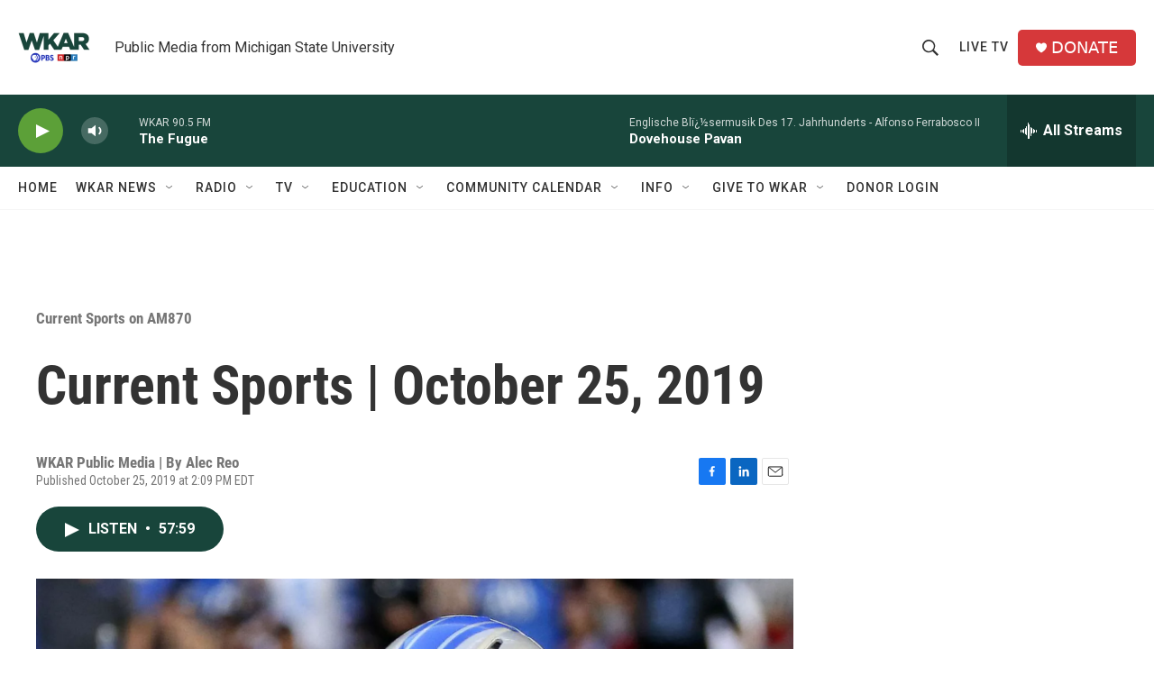

--- FILE ---
content_type: text/html; charset=utf-8
request_url: https://www.google.com/recaptcha/api2/aframe
body_size: 248
content:
<!DOCTYPE HTML><html><head><meta http-equiv="content-type" content="text/html; charset=UTF-8"></head><body><script nonce="CoxG2ieRDTuEl7W-2CjecA">/** Anti-fraud and anti-abuse applications only. See google.com/recaptcha */ try{var clients={'sodar':'https://pagead2.googlesyndication.com/pagead/sodar?'};window.addEventListener("message",function(a){try{if(a.source===window.parent){var b=JSON.parse(a.data);var c=clients[b['id']];if(c){var d=document.createElement('img');d.src=c+b['params']+'&rc='+(localStorage.getItem("rc::a")?sessionStorage.getItem("rc::b"):"");window.document.body.appendChild(d);sessionStorage.setItem("rc::e",parseInt(sessionStorage.getItem("rc::e")||0)+1);localStorage.setItem("rc::h",'1768756769429');}}}catch(b){}});window.parent.postMessage("_grecaptcha_ready", "*");}catch(b){}</script></body></html>